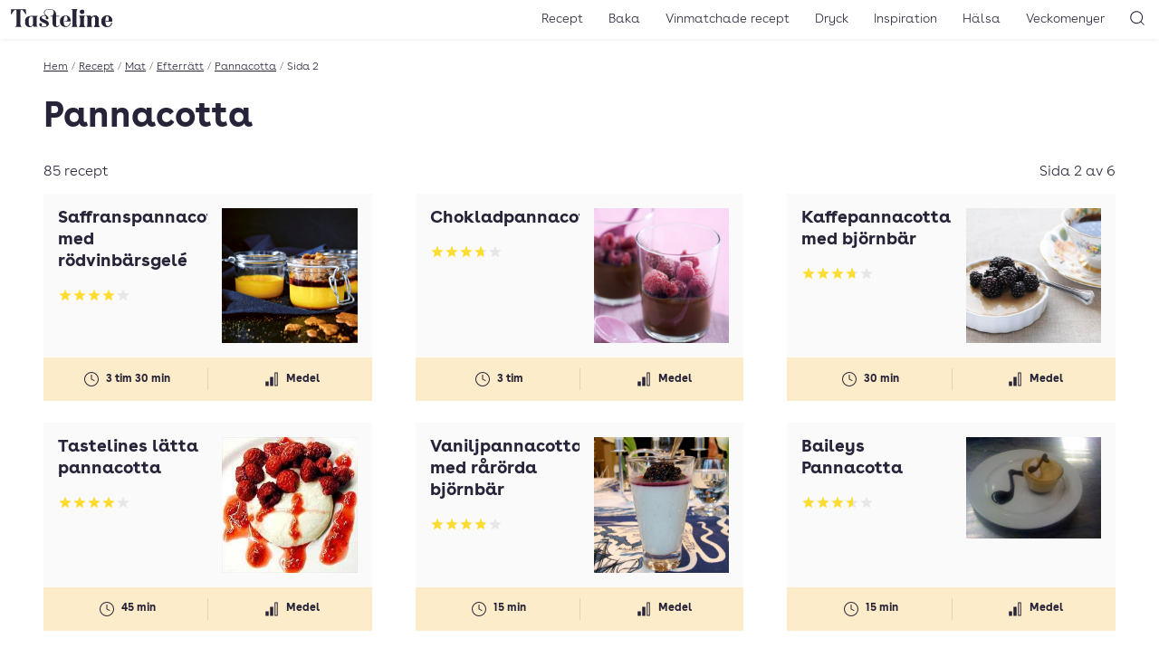

--- FILE ---
content_type: application/javascript
request_url: https://www.tasteline.com/content/themes/tasteline/dist/front.js?ver=1b4922d1ecb8f24073cc
body_size: 15798
content:
/*! For license information please see front.js.LICENSE.txt */
!function(){var t={3552:function(){!function(){"use strict";if("object"==typeof window)if("IntersectionObserver"in window&&"IntersectionObserverEntry"in window&&"intersectionRatio"in window.IntersectionObserverEntry.prototype)"isIntersecting"in window.IntersectionObserverEntry.prototype||Object.defineProperty(window.IntersectionObserverEntry.prototype,"isIntersecting",{get:function(){return this.intersectionRatio>0}});else{var t=function(){for(var t=window.document,e=o(t);e;)e=o(t=e.ownerDocument);return t}(),e=[],r=null,n=null;s.prototype.THROTTLE_TIMEOUT=100,s.prototype.POLL_INTERVAL=null,s.prototype.USE_MUTATION_OBSERVER=!0,s._setupCrossOriginUpdater=function(){return r||(r=function(t,r){n=t&&r?l(t,r):{top:0,bottom:0,left:0,right:0,width:0,height:0},e.forEach((function(t){t._checkForIntersections()}))}),r},s._resetCrossOriginUpdater=function(){r=null,n=null},s.prototype.observe=function(t){if(!this._observationTargets.some((function(e){return e.element==t}))){if(!t||1!=t.nodeType)throw new Error("target must be an Element");this._registerInstance(),this._observationTargets.push({element:t,entry:null}),this._monitorIntersections(t.ownerDocument),this._checkForIntersections()}},s.prototype.unobserve=function(t){this._observationTargets=this._observationTargets.filter((function(e){return e.element!=t})),this._unmonitorIntersections(t.ownerDocument),0==this._observationTargets.length&&this._unregisterInstance()},s.prototype.disconnect=function(){this._observationTargets=[],this._unmonitorAllIntersections(),this._unregisterInstance()},s.prototype.takeRecords=function(){var t=this._queuedEntries.slice();return this._queuedEntries=[],t},s.prototype._initThresholds=function(t){var e=t||[0];return Array.isArray(e)||(e=[e]),e.sort().filter((function(t,e,r){if("number"!=typeof t||isNaN(t)||t<0||t>1)throw new Error("threshold must be a number between 0 and 1 inclusively");return t!==r[e-1]}))},s.prototype._parseRootMargin=function(t){var e=(t||"0px").split(/\s+/).map((function(t){var e=/^(-?\d*\.?\d+)(px|%)$/.exec(t);if(!e)throw new Error("rootMargin must be specified in pixels or percent");return{value:parseFloat(e[1]),unit:e[2]}}));return e[1]=e[1]||e[0],e[2]=e[2]||e[0],e[3]=e[3]||e[1],e},s.prototype._monitorIntersections=function(e){var r=e.defaultView;if(r&&-1==this._monitoringDocuments.indexOf(e)){var n=this._checkForIntersections,i=null,s=null;this.POLL_INTERVAL?i=r.setInterval(n,this.POLL_INTERVAL):(c(r,"resize",n,!0),c(e,"scroll",n,!0),this.USE_MUTATION_OBSERVER&&"MutationObserver"in r&&(s=new r.MutationObserver(n)).observe(e,{attributes:!0,childList:!0,characterData:!0,subtree:!0})),this._monitoringDocuments.push(e),this._monitoringUnsubscribes.push((function(){var t=e.defaultView;t&&(i&&t.clearInterval(i),u(t,"resize",n,!0)),u(e,"scroll",n,!0),s&&s.disconnect()}));var a=this.root&&(this.root.ownerDocument||this.root)||t;if(e!=a){var f=o(e);f&&this._monitorIntersections(f.ownerDocument)}}},s.prototype._unmonitorIntersections=function(e){var r=this._monitoringDocuments.indexOf(e);if(-1!=r){var n=this.root&&(this.root.ownerDocument||this.root)||t,i=this._observationTargets.some((function(t){var r=t.element.ownerDocument;if(r==e)return!0;for(;r&&r!=n;){var i=o(r);if((r=i&&i.ownerDocument)==e)return!0}return!1}));if(!i){var s=this._monitoringUnsubscribes[r];if(this._monitoringDocuments.splice(r,1),this._monitoringUnsubscribes.splice(r,1),s(),e!=n){var c=o(e);c&&this._unmonitorIntersections(c.ownerDocument)}}}},s.prototype._unmonitorAllIntersections=function(){var t=this._monitoringUnsubscribes.slice(0);this._monitoringDocuments.length=0,this._monitoringUnsubscribes.length=0;for(var e=0;e<t.length;e++)t[e]()},s.prototype._checkForIntersections=function(){if(this.root||!r||n){var t=this._rootIsInDom(),e=t?this._getRootRect():{top:0,bottom:0,left:0,right:0,width:0,height:0};this._observationTargets.forEach((function(n){var o=n.element,s=a(o),c=this._rootContainsTarget(o),u=n.entry,f=t&&c&&this._computeTargetAndRootIntersection(o,s,e),l=null;this._rootContainsTarget(o)?r&&!this.root||(l=e):l={top:0,bottom:0,left:0,right:0,width:0,height:0};var d=n.entry=new i({time:window.performance&&performance.now&&performance.now(),target:o,boundingClientRect:s,rootBounds:l,intersectionRect:f});u?t&&c?this._hasCrossedThreshold(u,d)&&this._queuedEntries.push(d):u&&u.isIntersecting&&this._queuedEntries.push(d):this._queuedEntries.push(d)}),this),this._queuedEntries.length&&this._callback(this.takeRecords(),this)}},s.prototype._computeTargetAndRootIntersection=function(e,o,i){if("none"!=window.getComputedStyle(e).display){for(var s,c,u,f,d,h,v,m,g=o,y=p(e),b=!1;!b&&y;){var w=null,x=1==y.nodeType?window.getComputedStyle(y):{};if("none"==x.display)return null;if(y==this.root||9==y.nodeType)if(b=!0,y==this.root||y==t)r&&!this.root?!n||0==n.width&&0==n.height?(y=null,w=null,g=null):w=n:w=i;else{var E=p(y),S=E&&a(E),I=E&&this._computeTargetAndRootIntersection(E,S,i);S&&I?(y=E,w=l(S,I)):(y=null,g=null)}else{var O=y.ownerDocument;y!=O.body&&y!=O.documentElement&&"visible"!=x.overflow&&(w=a(y))}if(w&&(s=w,c=g,void 0,void 0,void 0,void 0,void 0,void 0,u=Math.max(s.top,c.top),f=Math.min(s.bottom,c.bottom),d=Math.max(s.left,c.left),m=f-u,g=(v=(h=Math.min(s.right,c.right))-d)>=0&&m>=0&&{top:u,bottom:f,left:d,right:h,width:v,height:m}||null),!g)break;y=y&&p(y)}return g}},s.prototype._getRootRect=function(){var e;if(this.root&&!h(this.root))e=a(this.root);else{var r=h(this.root)?this.root:t,n=r.documentElement,o=r.body;e={top:0,left:0,right:n.clientWidth||o.clientWidth,width:n.clientWidth||o.clientWidth,bottom:n.clientHeight||o.clientHeight,height:n.clientHeight||o.clientHeight}}return this._expandRectByRootMargin(e)},s.prototype._expandRectByRootMargin=function(t){var e=this._rootMarginValues.map((function(e,r){return"px"==e.unit?e.value:e.value*(r%2?t.width:t.height)/100})),r={top:t.top-e[0],right:t.right+e[1],bottom:t.bottom+e[2],left:t.left-e[3]};return r.width=r.right-r.left,r.height=r.bottom-r.top,r},s.prototype._hasCrossedThreshold=function(t,e){var r=t&&t.isIntersecting?t.intersectionRatio||0:-1,n=e.isIntersecting?e.intersectionRatio||0:-1;if(r!==n)for(var o=0;o<this.thresholds.length;o++){var i=this.thresholds[o];if(i==r||i==n||i<r!=i<n)return!0}},s.prototype._rootIsInDom=function(){return!this.root||d(t,this.root)},s.prototype._rootContainsTarget=function(e){var r=this.root&&(this.root.ownerDocument||this.root)||t;return d(r,e)&&(!this.root||r==e.ownerDocument)},s.prototype._registerInstance=function(){e.indexOf(this)<0&&e.push(this)},s.prototype._unregisterInstance=function(){var t=e.indexOf(this);-1!=t&&e.splice(t,1)},window.IntersectionObserver=s,window.IntersectionObserverEntry=i}function o(t){try{return t.defaultView&&t.defaultView.frameElement||null}catch(t){return null}}function i(t){this.time=t.time,this.target=t.target,this.rootBounds=f(t.rootBounds),this.boundingClientRect=f(t.boundingClientRect),this.intersectionRect=f(t.intersectionRect||{top:0,bottom:0,left:0,right:0,width:0,height:0}),this.isIntersecting=!!t.intersectionRect;var e=this.boundingClientRect,r=e.width*e.height,n=this.intersectionRect,o=n.width*n.height;this.intersectionRatio=r?Number((o/r).toFixed(4)):this.isIntersecting?1:0}function s(t,e){var r,n,o,i=e||{};if("function"!=typeof t)throw new Error("callback must be a function");if(i.root&&1!=i.root.nodeType&&9!=i.root.nodeType)throw new Error("root must be a Document or Element");this._checkForIntersections=(r=this._checkForIntersections.bind(this),n=this.THROTTLE_TIMEOUT,o=null,function(){o||(o=setTimeout((function(){r(),o=null}),n))}),this._callback=t,this._observationTargets=[],this._queuedEntries=[],this._rootMarginValues=this._parseRootMargin(i.rootMargin),this.thresholds=this._initThresholds(i.threshold),this.root=i.root||null,this.rootMargin=this._rootMarginValues.map((function(t){return t.value+t.unit})).join(" "),this._monitoringDocuments=[],this._monitoringUnsubscribes=[]}function c(t,e,r,n){"function"==typeof t.addEventListener?t.addEventListener(e,r,n||!1):"function"==typeof t.attachEvent&&t.attachEvent("on"+e,r)}function u(t,e,r,n){"function"==typeof t.removeEventListener?t.removeEventListener(e,r,n||!1):"function"==typeof t.detachEvent&&t.detachEvent("on"+e,r)}function a(t){var e;try{e=t.getBoundingClientRect()}catch(t){}return e?(e.width&&e.height||(e={top:e.top,right:e.right,bottom:e.bottom,left:e.left,width:e.right-e.left,height:e.bottom-e.top}),e):{top:0,bottom:0,left:0,right:0,width:0,height:0}}function f(t){return!t||"x"in t?t:{top:t.top,y:t.top,bottom:t.bottom,left:t.left,x:t.left,right:t.right,width:t.width,height:t.height}}function l(t,e){var r=e.top-t.top,n=e.left-t.left;return{top:r,left:n,height:e.height,width:e.width,bottom:r+e.height,right:n+e.width}}function d(t,e){for(var r=e;r;){if(r==t)return!0;r=p(r)}return!1}function p(e){var r=e.parentNode;return 9==e.nodeType&&e!=t?o(e):(r&&r.assignedSlot&&(r=r.assignedSlot.parentNode),r&&11==r.nodeType&&r.host?r.host:r)}function h(t){return t&&9===t.nodeType}}()},176:function(){const t=document.documentElement,e=()=>{const e=t.getBoundingClientRect();t.style.setProperty("--tln-100vw",`${e.width}px`),t.style.setProperty("--tln-100vh",`${t.clientHeight}px`)};window.ResizeObserver?new ResizeObserver(e).observe(t):window.addEventListener("resize",e),e()},8e3:function(){document.addEventListener("DOMContentLoaded",(()=>{if("wakeLock"in navigator){let t="unlocked",e=null;const r=document.querySelector("[data-wake-lock-toggle]");if(!r)return;r.classList.remove("u-hidden");const n=r.querySelector("input"),o=async()=>{try{e=await navigator.wakeLock.request("screen"),n.checked=!0,t="locked",e.addEventListener("release",(()=>{n.checked=!1}))}catch(e){console.error(`${e.name}, ${e.message}`),t="unsupported"}};n&&n.addEventListener("change",(()=>{n.checked?o():(e.release(),t="unlocked")})),document.addEventListener("visibilitychange",(async()=>{"locked"===t&&"visible"===document.visibilityState&&o()}))}}))},2365:function(t,e,r){"use strict";var n=r(9200),o=r(7938),i=TypeError;t.exports=function(t){if(n(t))return t;throw new i(o(t)+" is not a function")}},1741:function(t,e,r){"use strict";var n=r(6791).has;t.exports=function(t){return n(t),t}},602:function(t,e,r){"use strict";var n=r(2430),o=TypeError;t.exports=function(t,e){if(n(e,t))return t;throw new o("Incorrect invocation")}},4398:function(t,e,r){"use strict";var n=r(9131),o=String,i=TypeError;t.exports=function(t){if(n(t))return t;throw new i(o(t)+" is not an object")}},6134:function(t,e,r){"use strict";var n=r(4360),o=r(8479),i=r(7457),s=function(t){return function(e,r,s){var c=n(e),u=i(c);if(0===u)return!t&&-1;var a,f=o(s,u);if(t&&r!=r){for(;u>f;)if((a=c[f++])!=a)return!0}else for(;u>f;f++)if((t||f in c)&&c[f]===r)return t||f||0;return!t&&-1}};t.exports={includes:s(!0),indexOf:s(!1)}},8860:function(t,e,r){"use strict";var n=r(6857),o=r(9323),i=TypeError,s=Object.getOwnPropertyDescriptor,c=n&&!function(){if(void 0!==this)return!0;try{Object.defineProperty([],"length",{writable:!1}).length=1}catch(t){return t instanceof TypeError}}();t.exports=c?function(t,e){if(o(t)&&!s(t,"length").writable)throw new i("Cannot set read only .length");return t.length=e}:function(t,e){return t.length=e}},1512:function(t,e,r){"use strict";var n=r(4398),o=r(9400);t.exports=function(t,e,r,i){try{return i?e(n(r)[0],r[1]):e(r)}catch(e){o(t,"throw",e)}}},5589:function(t,e,r){"use strict";var n=r(7133),o=n({}.toString),i=n("".slice);t.exports=function(t){return i(o(t),8,-1)}},3650:function(t,e,r){"use strict";var n=r(917),o=r(9200),i=r(5589),s=r(4702)("toStringTag"),c=Object,u="Arguments"===i(function(){return arguments}());t.exports=n?i:function(t){var e,r,n;return void 0===t?"Undefined":null===t?"Null":"string"==typeof(r=function(t,e){try{return t[e]}catch(t){}}(e=c(t),s))?r:u?i(e):"Object"===(n=i(e))&&o(e.callee)?"Arguments":n}},4085:function(t,e,r){"use strict";var n=r(9158),o=r(4540),i=r(2428),s=r(4446);t.exports=function(t,e,r){for(var c=o(e),u=s.f,a=i.f,f=0;f<c.length;f++){var l=c[f];n(t,l)||r&&n(r,l)||u(t,l,a(e,l))}}},6308:function(t,e,r){"use strict";var n=r(942);t.exports=!n((function(){function t(){}return t.prototype.constructor=null,Object.getPrototypeOf(new t)!==t.prototype}))},7236:function(t){"use strict";t.exports=function(t,e){return{value:t,done:e}}},5044:function(t,e,r){"use strict";var n=r(6857),o=r(4446),i=r(2007);t.exports=n?function(t,e,r){return o.f(t,e,i(1,r))}:function(t,e,r){return t[e]=r,t}},2007:function(t){"use strict";t.exports=function(t,e){return{enumerable:!(1&t),configurable:!(2&t),writable:!(4&t),value:e}}},5909:function(t,e,r){"use strict";var n=r(6857),o=r(4446),i=r(2007);t.exports=function(t,e,r){n?o.f(t,e,i(0,r)):t[e]=r}},3129:function(t,e,r){"use strict";var n=r(4174),o=r(4446);t.exports=function(t,e,r){return r.get&&n(r.get,e,{getter:!0}),r.set&&n(r.set,e,{setter:!0}),o.f(t,e,r)}},8521:function(t,e,r){"use strict";var n=r(9200),o=r(4446),i=r(4174),s=r(8466);t.exports=function(t,e,r,c){c||(c={});var u=c.enumerable,a=void 0!==c.name?c.name:e;if(n(r)&&i(r,a,c),c.global)u?t[e]=r:s(e,r);else{try{c.unsafe?t[e]&&(u=!0):delete t[e]}catch(t){}u?t[e]=r:o.f(t,e,{value:r,enumerable:!1,configurable:!c.nonConfigurable,writable:!c.nonWritable})}return t}},3948:function(t,e,r){"use strict";var n=r(8521);t.exports=function(t,e,r){for(var o in e)n(t,o,e[o],r);return t}},8466:function(t,e,r){"use strict";var n=r(8793),o=Object.defineProperty;t.exports=function(t,e){try{o(n,t,{value:e,configurable:!0,writable:!0})}catch(r){n[t]=e}return e}},6857:function(t,e,r){"use strict";var n=r(942);t.exports=!n((function(){return 7!==Object.defineProperty({},1,{get:function(){return 7}})[1]}))},1466:function(t,e,r){"use strict";var n=r(8793),o=r(9131),i=n.document,s=o(i)&&o(i.createElement);t.exports=function(t){return s?i.createElement(t):{}}},4686:function(t){"use strict";var e=TypeError;t.exports=function(t){if(t>9007199254740991)throw e("Maximum allowed index exceeded");return t}},2030:function(t){"use strict";t.exports=["constructor","hasOwnProperty","isPrototypeOf","propertyIsEnumerable","toLocaleString","toString","valueOf"]},824:function(t,e,r){"use strict";var n=r(8793).navigator,o=n&&n.userAgent;t.exports=o?String(o):""},9140:function(t,e,r){"use strict";var n,o,i=r(8793),s=r(824),c=i.process,u=i.Deno,a=c&&c.versions||u&&u.version,f=a&&a.v8;f&&(o=(n=f.split("."))[0]>0&&n[0]<4?1:+(n[0]+n[1])),!o&&s&&(!(n=s.match(/Edge\/(\d+)/))||n[1]>=74)&&(n=s.match(/Chrome\/(\d+)/))&&(o=+n[1]),t.exports=o},3353:function(t,e,r){"use strict";var n=r(8793),o=r(2428).f,i=r(5044),s=r(8521),c=r(8466),u=r(4085),a=r(7453);t.exports=function(t,e){var r,f,l,d,p,h=t.target,v=t.global,m=t.stat;if(r=v?n:m?n[h]||c(h,{}):n[h]&&n[h].prototype)for(f in e){if(d=e[f],l=t.dontCallGetSet?(p=o(r,f))&&p.value:r[f],!a(v?f:h+(m?".":"#")+f,t.forced)&&void 0!==l){if(typeof d==typeof l)continue;u(d,l)}(t.sham||l&&l.sham)&&i(d,"sham",!0),s(r,f,d,t)}}},942:function(t){"use strict";t.exports=function(t){try{return!!t()}catch(t){return!0}}},5457:function(t,e,r){"use strict";var n=r(527),o=r(2365),i=r(7315),s=n(n.bind);t.exports=function(t,e){return o(t),void 0===e?t:i?s(t,e):function(){return t.apply(e,arguments)}}},7315:function(t,e,r){"use strict";var n=r(942);t.exports=!n((function(){var t=function(){}.bind();return"function"!=typeof t||t.hasOwnProperty("prototype")}))},492:function(t,e,r){"use strict";var n=r(7315),o=Function.prototype.call;t.exports=n?o.bind(o):function(){return o.apply(o,arguments)}},7403:function(t,e,r){"use strict";var n=r(6857),o=r(9158),i=Function.prototype,s=n&&Object.getOwnPropertyDescriptor,c=o(i,"name"),u=c&&"something"===function(){}.name,a=c&&(!n||n&&s(i,"name").configurable);t.exports={EXISTS:c,PROPER:u,CONFIGURABLE:a}},9229:function(t,e,r){"use strict";var n=r(7133),o=r(2365);t.exports=function(t,e,r){try{return n(o(Object.getOwnPropertyDescriptor(t,e)[r]))}catch(t){}}},527:function(t,e,r){"use strict";var n=r(5589),o=r(7133);t.exports=function(t){if("Function"===n(t))return o(t)}},7133:function(t,e,r){"use strict";var n=r(7315),o=Function.prototype,i=o.call,s=n&&o.bind.bind(i,i);t.exports=n?s:function(t){return function(){return i.apply(t,arguments)}}},848:function(t,e,r){"use strict";var n=r(8793),o=r(9200);t.exports=function(t,e){return arguments.length<2?(r=n[t],o(r)?r:void 0):n[t]&&n[t][e];var r}},5134:function(t){"use strict";t.exports=function(t){return{iterator:t,next:t.next,done:!1}}},590:function(t,e,r){"use strict";var n=r(3650),o=r(9325),i=r(2178),s=r(488),c=r(4702)("iterator");t.exports=function(t){if(!i(t))return o(t,c)||o(t,"@@iterator")||s[n(t)]}},1778:function(t,e,r){"use strict";var n=r(492),o=r(2365),i=r(4398),s=r(7938),c=r(590),u=TypeError;t.exports=function(t,e){var r=arguments.length<2?c(t):e;if(o(r))return i(n(r,t));throw new u(s(t)+" is not iterable")}},9325:function(t,e,r){"use strict";var n=r(2365),o=r(2178);t.exports=function(t,e){var r=t[e];return o(r)?void 0:n(r)}},9370:function(t,e,r){"use strict";var n=r(2365),o=r(4398),i=r(492),s=r(4932),c=r(5134),u="Invalid size",a=RangeError,f=TypeError,l=Math.max,d=function(t,e){this.set=t,this.size=l(e,0),this.has=n(t.has),this.keys=n(t.keys)};d.prototype={getIterator:function(){return c(o(i(this.keys,this.set)))},includes:function(t){return i(this.has,this.set,t)}},t.exports=function(t){o(t);var e=+t.size;if(e!=e)throw new f(u);var r=s(e);if(r<0)throw new a(u);return new d(t,r)}},8793:function(t,e,r){"use strict";var n=function(t){return t&&t.Math===Math&&t};t.exports=n("object"==typeof globalThis&&globalThis)||n("object"==typeof window&&window)||n("object"==typeof self&&self)||n("object"==typeof r.g&&r.g)||n("object"==typeof this&&this)||function(){return this}()||Function("return this")()},9158:function(t,e,r){"use strict";var n=r(7133),o=r(9272),i=n({}.hasOwnProperty);t.exports=Object.hasOwn||function(t,e){return i(o(t),e)}},640:function(t){"use strict";t.exports={}},4510:function(t,e,r){"use strict";var n=r(848);t.exports=n("document","documentElement")},5842:function(t,e,r){"use strict";var n=r(6857),o=r(942),i=r(1466);t.exports=!n&&!o((function(){return 7!==Object.defineProperty(i("div"),"a",{get:function(){return 7}}).a}))},8060:function(t,e,r){"use strict";var n=r(7133),o=r(942),i=r(5589),s=Object,c=n("".split);t.exports=o((function(){return!s("z").propertyIsEnumerable(0)}))?function(t){return"String"===i(t)?c(t,""):s(t)}:s},7217:function(t,e,r){"use strict";var n=r(7133),o=r(9200),i=r(5210),s=n(Function.toString);o(i.inspectSource)||(i.inspectSource=function(t){return s(t)}),t.exports=i.inspectSource},1514:function(t,e,r){"use strict";var n,o,i,s=r(3125),c=r(8793),u=r(9131),a=r(5044),f=r(9158),l=r(5210),d=r(2316),p=r(640),h="Object already initialized",v=c.TypeError,m=c.WeakMap;if(s||l.state){var g=l.state||(l.state=new m);g.get=g.get,g.has=g.has,g.set=g.set,n=function(t,e){if(g.has(t))throw new v(h);return e.facade=t,g.set(t,e),e},o=function(t){return g.get(t)||{}},i=function(t){return g.has(t)}}else{var y=d("state");p[y]=!0,n=function(t,e){if(f(t,y))throw new v(h);return e.facade=t,a(t,y,e),e},o=function(t){return f(t,y)?t[y]:{}},i=function(t){return f(t,y)}}t.exports={set:n,get:o,has:i,enforce:function(t){return i(t)?o(t):n(t,{})},getterFor:function(t){return function(e){var r;if(!u(e)||(r=o(e)).type!==t)throw new v("Incompatible receiver, "+t+" required");return r}}}},6:function(t,e,r){"use strict";var n=r(4702),o=r(488),i=n("iterator"),s=Array.prototype;t.exports=function(t){return void 0!==t&&(o.Array===t||s[i]===t)}},9323:function(t,e,r){"use strict";var n=r(5589);t.exports=Array.isArray||function(t){return"Array"===n(t)}},9200:function(t){"use strict";var e="object"==typeof document&&document.all;t.exports=void 0===e&&void 0!==e?function(t){return"function"==typeof t||t===e}:function(t){return"function"==typeof t}},7453:function(t,e,r){"use strict";var n=r(942),o=r(9200),i=/#|\.prototype\./,s=function(t,e){var r=u[c(t)];return r===f||r!==a&&(o(e)?n(e):!!e)},c=s.normalize=function(t){return String(t).replace(i,".").toLowerCase()},u=s.data={},a=s.NATIVE="N",f=s.POLYFILL="P";t.exports=s},2178:function(t){"use strict";t.exports=function(t){return null==t}},9131:function(t,e,r){"use strict";var n=r(9200);t.exports=function(t){return"object"==typeof t?null!==t:n(t)}},1818:function(t){"use strict";t.exports=!1},460:function(t,e,r){"use strict";var n=r(848),o=r(9200),i=r(2430),s=r(6253),c=Object;t.exports=s?function(t){return"symbol"==typeof t}:function(t){var e=n("Symbol");return o(e)&&i(e.prototype,c(t))}},3708:function(t,e,r){"use strict";var n=r(492);t.exports=function(t,e,r){for(var o,i,s=r?t:t.iterator,c=t.next;!(o=n(c,s)).done;)if(void 0!==(i=e(o.value)))return i}},3973:function(t,e,r){"use strict";var n=r(5457),o=r(492),i=r(4398),s=r(7938),c=r(6),u=r(7457),a=r(2430),f=r(1778),l=r(590),d=r(9400),p=TypeError,h=function(t,e){this.stopped=t,this.result=e},v=h.prototype;t.exports=function(t,e,r){var m,g,y,b,w,x,E,S=r&&r.that,I=!(!r||!r.AS_ENTRIES),O=!(!r||!r.IS_RECORD),L=!(!r||!r.IS_ITERATOR),T=!(!r||!r.INTERRUPTED),_=n(e,S),k=function(t){return m&&d(m,"normal",t),new h(!0,t)},A=function(t){return I?(i(t),T?_(t[0],t[1],k):_(t[0],t[1])):T?_(t,k):_(t)};if(O)m=t.iterator;else if(L)m=t;else{if(!(g=l(t)))throw new p(s(t)+" is not iterable");if(c(g)){for(y=0,b=u(t);b>y;y++)if((w=A(t[y]))&&a(v,w))return w;return new h(!1)}m=f(t,g)}for(x=O?t.next:m.next;!(E=o(x,m)).done;){try{w=A(E.value)}catch(t){d(m,"throw",t)}if("object"==typeof w&&w&&a(v,w))return w}return new h(!1)}},9400:function(t,e,r){"use strict";var n=r(492),o=r(4398),i=r(9325);t.exports=function(t,e,r){var s,c;o(t);try{if(!(s=i(t,"return"))){if("throw"===e)throw r;return r}s=n(s,t)}catch(t){c=!0,s=t}if("throw"===e)throw r;if(c)throw s;return o(s),r}},7399:function(t,e,r){"use strict";var n=r(492),o=r(2909),i=r(5044),s=r(3948),c=r(4702),u=r(1514),a=r(9325),f=r(1982).IteratorPrototype,l=r(7236),d=r(9400),p=c("toStringTag"),h="IteratorHelper",v="WrapForValidIterator",m=u.set,g=function(t){var e=u.getterFor(t?v:h);return s(o(f),{next:function(){var r=e(this);if(t)return r.nextHandler();if(r.done)return l(void 0,!0);try{var n=r.nextHandler();return r.returnHandlerResult?n:l(n,r.done)}catch(t){throw r.done=!0,t}},return:function(){var r=e(this),o=r.iterator;if(r.done=!0,t){var i=a(o,"return");return i?n(i,o):l(void 0,!0)}if(r.inner)try{d(r.inner.iterator,"normal")}catch(t){return d(o,"throw",t)}return o&&d(o,"normal"),l(void 0,!0)}})},y=g(!0),b=g(!1);i(b,p,"Iterator Helper"),t.exports=function(t,e,r){var n=function(n,o){o?(o.iterator=n.iterator,o.next=n.next):o=n,o.type=e?v:h,o.returnHandlerResult=!!r,o.nextHandler=t,o.counter=0,o.done=!1,m(this,o)};return n.prototype=e?y:b,n}},1982:function(t,e,r){"use strict";var n,o,i,s=r(942),c=r(9200),u=r(9131),a=r(2909),f=r(5270),l=r(8521),d=r(4702),p=r(1818),h=d("iterator"),v=!1;[].keys&&("next"in(i=[].keys())?(o=f(f(i)))!==Object.prototype&&(n=o):v=!0),!u(n)||s((function(){var t={};return n[h].call(t)!==t}))?n={}:p&&(n=a(n)),c(n[h])||l(n,h,(function(){return this})),t.exports={IteratorPrototype:n,BUGGY_SAFARI_ITERATORS:v}},488:function(t){"use strict";t.exports={}},7457:function(t,e,r){"use strict";var n=r(2695);t.exports=function(t){return n(t.length)}},4174:function(t,e,r){"use strict";var n=r(7133),o=r(942),i=r(9200),s=r(9158),c=r(6857),u=r(7403).CONFIGURABLE,a=r(7217),f=r(1514),l=f.enforce,d=f.get,p=String,h=Object.defineProperty,v=n("".slice),m=n("".replace),g=n([].join),y=c&&!o((function(){return 8!==h((function(){}),"length",{value:8}).length})),b=String(String).split("String"),w=t.exports=function(t,e,r){"Symbol("===v(p(e),0,7)&&(e="["+m(p(e),/^Symbol\(([^)]*)\).*$/,"$1")+"]"),r&&r.getter&&(e="get "+e),r&&r.setter&&(e="set "+e),(!s(t,"name")||u&&t.name!==e)&&(c?h(t,"name",{value:e,configurable:!0}):t.name=e),y&&r&&s(r,"arity")&&t.length!==r.arity&&h(t,"length",{value:r.arity});try{r&&s(r,"constructor")&&r.constructor?c&&h(t,"prototype",{writable:!1}):t.prototype&&(t.prototype=void 0)}catch(t){}var n=l(t);return s(n,"source")||(n.source=g(b,"string"==typeof e?e:"")),t};Function.prototype.toString=w((function(){return i(this)&&d(this).source||a(this)}),"toString")},8226:function(t){"use strict";var e=Math.ceil,r=Math.floor;t.exports=Math.trunc||function(t){var n=+t;return(n>0?r:e)(n)}},2909:function(t,e,r){"use strict";var n,o=r(4398),i=r(2066),s=r(2030),c=r(640),u=r(4510),a=r(1466),f=r(2316),l="prototype",d="script",p=f("IE_PROTO"),h=function(){},v=function(t){return"<"+d+">"+t+"</"+d+">"},m=function(t){t.write(v("")),t.close();var e=t.parentWindow.Object;return t=null,e},g=function(){try{n=new ActiveXObject("htmlfile")}catch(t){}var t,e,r;g="undefined"!=typeof document?document.domain&&n?m(n):(e=a("iframe"),r="java"+d+":",e.style.display="none",u.appendChild(e),e.src=String(r),(t=e.contentWindow.document).open(),t.write(v("document.F=Object")),t.close(),t.F):m(n);for(var o=s.length;o--;)delete g[l][s[o]];return g()};c[p]=!0,t.exports=Object.create||function(t,e){var r;return null!==t?(h[l]=o(t),r=new h,h[l]=null,r[p]=t):r=g(),void 0===e?r:i.f(r,e)}},2066:function(t,e,r){"use strict";var n=r(6857),o=r(335),i=r(4446),s=r(4398),c=r(4360),u=r(3733);e.f=n&&!o?Object.defineProperties:function(t,e){s(t);for(var r,n=c(e),o=u(e),a=o.length,f=0;a>f;)i.f(t,r=o[f++],n[r]);return t}},4446:function(t,e,r){"use strict";var n=r(6857),o=r(5842),i=r(335),s=r(4398),c=r(2548),u=TypeError,a=Object.defineProperty,f=Object.getOwnPropertyDescriptor,l="enumerable",d="configurable",p="writable";e.f=n?i?function(t,e,r){if(s(t),e=c(e),s(r),"function"==typeof t&&"prototype"===e&&"value"in r&&p in r&&!r[p]){var n=f(t,e);n&&n[p]&&(t[e]=r.value,r={configurable:d in r?r[d]:n[d],enumerable:l in r?r[l]:n[l],writable:!1})}return a(t,e,r)}:a:function(t,e,r){if(s(t),e=c(e),s(r),o)try{return a(t,e,r)}catch(t){}if("get"in r||"set"in r)throw new u("Accessors not supported");return"value"in r&&(t[e]=r.value),t}},2428:function(t,e,r){"use strict";var n=r(6857),o=r(492),i=r(6732),s=r(2007),c=r(4360),u=r(2548),a=r(9158),f=r(5842),l=Object.getOwnPropertyDescriptor;e.f=n?l:function(t,e){if(t=c(t),e=u(e),f)try{return l(t,e)}catch(t){}if(a(t,e))return s(!o(i.f,t,e),t[e])}},5809:function(t,e,r){"use strict";var n=r(8959),o=r(2030).concat("length","prototype");e.f=Object.getOwnPropertyNames||function(t){return n(t,o)}},1264:function(t,e){"use strict";e.f=Object.getOwnPropertySymbols},5270:function(t,e,r){"use strict";var n=r(9158),o=r(9200),i=r(9272),s=r(2316),c=r(6308),u=s("IE_PROTO"),a=Object,f=a.prototype;t.exports=c?a.getPrototypeOf:function(t){var e=i(t);if(n(e,u))return e[u];var r=e.constructor;return o(r)&&e instanceof r?r.prototype:e instanceof a?f:null}},2430:function(t,e,r){"use strict";var n=r(7133);t.exports=n({}.isPrototypeOf)},8959:function(t,e,r){"use strict";var n=r(7133),o=r(9158),i=r(4360),s=r(6134).indexOf,c=r(640),u=n([].push);t.exports=function(t,e){var r,n=i(t),a=0,f=[];for(r in n)!o(c,r)&&o(n,r)&&u(f,r);for(;e.length>a;)o(n,r=e[a++])&&(~s(f,r)||u(f,r));return f}},3733:function(t,e,r){"use strict";var n=r(8959),o=r(2030);t.exports=Object.keys||function(t){return n(t,o)}},6732:function(t,e){"use strict";var r={}.propertyIsEnumerable,n=Object.getOwnPropertyDescriptor,o=n&&!r.call({1:2},1);e.f=o?function(t){var e=n(this,t);return!!e&&e.enumerable}:r},1427:function(t,e,r){"use strict";var n=r(492),o=r(9200),i=r(9131),s=TypeError;t.exports=function(t,e){var r,c;if("string"===e&&o(r=t.toString)&&!i(c=n(r,t)))return c;if(o(r=t.valueOf)&&!i(c=n(r,t)))return c;if("string"!==e&&o(r=t.toString)&&!i(c=n(r,t)))return c;throw new s("Can't convert object to primitive value")}},4540:function(t,e,r){"use strict";var n=r(848),o=r(7133),i=r(5809),s=r(1264),c=r(4398),u=o([].concat);t.exports=n("Reflect","ownKeys")||function(t){var e=i.f(c(t)),r=s.f;return r?u(e,r(t)):e}},3977:function(t,e,r){"use strict";var n=r(2178),o=TypeError;t.exports=function(t){if(n(t))throw new o("Can't call method on "+t);return t}},4075:function(t,e,r){"use strict";var n=r(6791),o=r(860),i=n.Set,s=n.add;t.exports=function(t){var e=new i;return o(t,(function(t){s(e,t)})),e}},6951:function(t,e,r){"use strict";var n=r(1741),o=r(6791),i=r(4075),s=r(3881),c=r(9370),u=r(860),a=r(3708),f=o.has,l=o.remove;t.exports=function(t){var e=n(this),r=c(t),o=i(e);return s(e)<=r.size?u(e,(function(t){r.includes(t)&&l(o,t)})):a(r.getIterator(),(function(t){f(e,t)&&l(o,t)})),o}},6791:function(t,e,r){"use strict";var n=r(7133),o=Set.prototype;t.exports={Set:Set,add:n(o.add),has:n(o.has),remove:n(o.delete),proto:o}},1597:function(t,e,r){"use strict";var n=r(1741),o=r(6791),i=r(3881),s=r(9370),c=r(860),u=r(3708),a=o.Set,f=o.add,l=o.has;t.exports=function(t){var e=n(this),r=s(t),o=new a;return i(e)>r.size?u(r.getIterator(),(function(t){l(e,t)&&f(o,t)})):c(e,(function(t){r.includes(t)&&f(o,t)})),o}},2305:function(t,e,r){"use strict";var n=r(1741),o=r(6791).has,i=r(3881),s=r(9370),c=r(860),u=r(3708),a=r(9400);t.exports=function(t){var e=n(this),r=s(t);if(i(e)<=r.size)return!1!==c(e,(function(t){if(r.includes(t))return!1}),!0);var f=r.getIterator();return!1!==u(f,(function(t){if(o(e,t))return a(f,"normal",!1)}))}},9853:function(t,e,r){"use strict";var n=r(1741),o=r(3881),i=r(860),s=r(9370);t.exports=function(t){var e=n(this),r=s(t);return!(o(e)>r.size)&&!1!==i(e,(function(t){if(!r.includes(t))return!1}),!0)}},1060:function(t,e,r){"use strict";var n=r(1741),o=r(6791).has,i=r(3881),s=r(9370),c=r(3708),u=r(9400);t.exports=function(t){var e=n(this),r=s(t);if(i(e)<r.size)return!1;var a=r.getIterator();return!1!==c(a,(function(t){if(!o(e,t))return u(a,"normal",!1)}))}},860:function(t,e,r){"use strict";var n=r(7133),o=r(3708),i=r(6791),s=i.Set,c=i.proto,u=n(c.forEach),a=n(c.keys),f=a(new s).next;t.exports=function(t,e,r){return r?o({iterator:a(t),next:f},e):u(t,e)}},4563:function(t,e,r){"use strict";var n=r(848),o=function(t){return{size:t,has:function(){return!1},keys:function(){return{next:function(){return{done:!0}}}}}},i=function(t){return{size:t,has:function(){return!0},keys:function(){throw new Error("e")}}};t.exports=function(t,e){var r=n("Set");try{(new r)[t](o(0));try{return(new r)[t](o(-1)),!1}catch(n){if(!e)return!0;try{return(new r)[t](i(-1/0)),!1}catch(n){var s=new r;return s.add(1),s.add(2),e(s[t](i(1/0)))}}}catch(t){return!1}}},3881:function(t,e,r){"use strict";var n=r(9229),o=r(6791);t.exports=n(o.proto,"size","get")||function(t){return t.size}},5797:function(t,e,r){"use strict";var n=r(1741),o=r(6791),i=r(4075),s=r(9370),c=r(3708),u=o.add,a=o.has,f=o.remove;t.exports=function(t){var e=n(this),r=s(t).getIterator(),o=i(e);return c(r,(function(t){a(e,t)?f(o,t):u(o,t)})),o}},2473:function(t,e,r){"use strict";var n=r(1741),o=r(6791).add,i=r(4075),s=r(9370),c=r(3708);t.exports=function(t){var e=n(this),r=s(t).getIterator(),u=i(e);return c(r,(function(t){o(u,t)})),u}},2316:function(t,e,r){"use strict";var n=r(6014),o=r(685),i=n("keys");t.exports=function(t){return i[t]||(i[t]=o(t))}},5210:function(t,e,r){"use strict";var n=r(1818),o=r(8793),i=r(8466),s="__core-js_shared__",c=t.exports=o[s]||i(s,{});(c.versions||(c.versions=[])).push({version:"3.40.0",mode:n?"pure":"global",copyright:"© 2014-2025 Denis Pushkarev (zloirock.ru)",license:"https://github.com/zloirock/core-js/blob/v3.40.0/LICENSE",source:"https://github.com/zloirock/core-js"})},6014:function(t,e,r){"use strict";var n=r(5210);t.exports=function(t,e){return n[t]||(n[t]=e||{})}},260:function(t,e,r){"use strict";var n=r(9140),o=r(942),i=r(8793).String;t.exports=!!Object.getOwnPropertySymbols&&!o((function(){var t=Symbol("symbol detection");return!i(t)||!(Object(t)instanceof Symbol)||!Symbol.sham&&n&&n<41}))},8479:function(t,e,r){"use strict";var n=r(4932),o=Math.max,i=Math.min;t.exports=function(t,e){var r=n(t);return r<0?o(r+e,0):i(r,e)}},4360:function(t,e,r){"use strict";var n=r(8060),o=r(3977);t.exports=function(t){return n(o(t))}},4932:function(t,e,r){"use strict";var n=r(8226);t.exports=function(t){var e=+t;return e!=e||0===e?0:n(e)}},2695:function(t,e,r){"use strict";var n=r(4932),o=Math.min;t.exports=function(t){var e=n(t);return e>0?o(e,9007199254740991):0}},9272:function(t,e,r){"use strict";var n=r(3977),o=Object;t.exports=function(t){return o(n(t))}},9422:function(t,e,r){"use strict";var n=r(492),o=r(9131),i=r(460),s=r(9325),c=r(1427),u=r(4702),a=TypeError,f=u("toPrimitive");t.exports=function(t,e){if(!o(t)||i(t))return t;var r,u=s(t,f);if(u){if(void 0===e&&(e="default"),r=n(u,t,e),!o(r)||i(r))return r;throw new a("Can't convert object to primitive value")}return void 0===e&&(e="number"),c(t,e)}},2548:function(t,e,r){"use strict";var n=r(9422),o=r(460);t.exports=function(t){var e=n(t,"string");return o(e)?e:e+""}},917:function(t,e,r){"use strict";var n={};n[r(4702)("toStringTag")]="z",t.exports="[object z]"===String(n)},7938:function(t){"use strict";var e=String;t.exports=function(t){try{return e(t)}catch(t){return"Object"}}},685:function(t,e,r){"use strict";var n=r(7133),o=0,i=Math.random(),s=n(1..toString);t.exports=function(t){return"Symbol("+(void 0===t?"":t)+")_"+s(++o+i,36)}},6253:function(t,e,r){"use strict";var n=r(260);t.exports=n&&!Symbol.sham&&"symbol"==typeof Symbol.iterator},335:function(t,e,r){"use strict";var n=r(6857),o=r(942);t.exports=n&&o((function(){return 42!==Object.defineProperty((function(){}),"prototype",{value:42,writable:!1}).prototype}))},3125:function(t,e,r){"use strict";var n=r(8793),o=r(9200),i=n.WeakMap;t.exports=o(i)&&/native code/.test(String(i))},4702:function(t,e,r){"use strict";var n=r(8793),o=r(6014),i=r(9158),s=r(685),c=r(260),u=r(6253),a=n.Symbol,f=o("wks"),l=u?a.for||a:a&&a.withoutSetter||s;t.exports=function(t){return i(f,t)||(f[t]=c&&i(a,t)?a[t]:l("Symbol."+t)),f[t]}},6323:function(t,e,r){"use strict";var n=r(3353),o=r(9272),i=r(7457),s=r(8860),c=r(4686);n({target:"Array",proto:!0,arity:1,forced:r(942)((function(){return 4294967297!==[].push.call({length:4294967296},1)}))||!function(){try{Object.defineProperty([],"length",{writable:!1}).push()}catch(t){return t instanceof TypeError}}()},{push:function(t){var e=o(this),r=i(e),n=arguments.length;c(r+n);for(var u=0;u<n;u++)e[r]=arguments[u],r++;return s(e,r),r}})},2306:function(t,e,r){"use strict";var n=r(3353),o=r(8793),i=r(602),s=r(4398),c=r(9200),u=r(5270),a=r(3129),f=r(5909),l=r(942),d=r(9158),p=r(4702),h=r(1982).IteratorPrototype,v=r(6857),m=r(1818),g="constructor",y="Iterator",b=p("toStringTag"),w=TypeError,x=o[y],E=m||!c(x)||x.prototype!==h||!l((function(){x({})})),S=function(){if(i(this,h),u(this)===h)throw new w("Abstract class Iterator not directly constructable")},I=function(t,e){v?a(h,t,{configurable:!0,get:function(){return e},set:function(e){if(s(this),this===h)throw new w("You can't redefine this property");d(this,t)?this[t]=e:f(this,t,e)}}):h[t]=e};d(h,b)||I(b,y),!E&&d(h,g)&&h[g]!==Object||I(g,S),S.prototype=h,n({global:!0,constructor:!0,forced:E},{Iterator:S})},7374:function(t,e,r){"use strict";var n=r(3353),o=r(492),i=r(2365),s=r(4398),c=r(5134),u=r(7399),a=r(1512),f=r(1818),l=u((function(){for(var t,e,r=this.iterator,n=this.predicate,i=this.next;;){if(t=s(o(i,r)),this.done=!!t.done)return;if(e=t.value,a(r,n,[e,this.counter++],!0))return e}}));n({target:"Iterator",proto:!0,real:!0,forced:f},{filter:function(t){return s(this),i(t),new l(c(this),{predicate:t})}})},2099:function(t,e,r){"use strict";var n=r(3353),o=r(3973),i=r(2365),s=r(4398),c=r(5134);n({target:"Iterator",proto:!0,real:!0},{forEach:function(t){s(this),i(t);var e=c(this),r=0;o(e,(function(e){t(e,r++)}),{IS_RECORD:!0})}})},6341:function(t,e,r){"use strict";var n=r(3353),o=r(6951);n({target:"Set",proto:!0,real:!0,forced:!r(4563)("difference",(function(t){return 0===t.size}))},{difference:o})},9539:function(t,e,r){"use strict";var n=r(3353),o=r(942),i=r(1597);n({target:"Set",proto:!0,real:!0,forced:!r(4563)("intersection",(function(t){return 2===t.size&&t.has(1)&&t.has(2)}))||o((function(){return"3,2"!==String(Array.from(new Set([1,2,3]).intersection(new Set([3,2]))))}))},{intersection:i})},3478:function(t,e,r){"use strict";var n=r(3353),o=r(2305);n({target:"Set",proto:!0,real:!0,forced:!r(4563)("isDisjointFrom",(function(t){return!t}))},{isDisjointFrom:o})},1251:function(t,e,r){"use strict";var n=r(3353),o=r(9853);n({target:"Set",proto:!0,real:!0,forced:!r(4563)("isSubsetOf",(function(t){return t}))},{isSubsetOf:o})},388:function(t,e,r){"use strict";var n=r(3353),o=r(1060);n({target:"Set",proto:!0,real:!0,forced:!r(4563)("isSupersetOf",(function(t){return!t}))},{isSupersetOf:o})},891:function(t,e,r){"use strict";var n=r(3353),o=r(5797);n({target:"Set",proto:!0,real:!0,forced:!r(4563)("symmetricDifference")},{symmetricDifference:o})},9271:function(t,e,r){"use strict";var n=r(3353),o=r(2473);n({target:"Set",proto:!0,real:!0,forced:!r(4563)("union")},{union:o})},9849:function(t,e,r){"use strict";r(2306)},1167:function(t,e,r){"use strict";r(7374)},6658:function(t,e,r){"use strict";r(2099)}},e={};function r(n){var o=e[n];if(void 0!==o)return o.exports;var i=e[n]={exports:{}};return t[n].call(i.exports,i,i.exports,r),i.exports}r.g=function(){if("object"==typeof globalThis)return globalThis;try{return this||new Function("return this")()}catch(t){if("object"==typeof window)return window}}(),function(){"use strict";r(9849),r(6658),r(3552),document.addEventListener("DOMContentLoaded",(()=>{const t=Array.from(document.querySelectorAll(".Carousel"));t.length&&t.forEach((t=>{const e=t.querySelectorAll(".Carousel-item"),r=t.querySelector(".Carousel-controls");if(r&&(r.addEventListener("click",(e=>{if("A"===e.target.tagName){const r=e.target.getAttribute("href");e.preventDefault(),t.querySelector(r).scrollIntoView({block:"nearest",inline:"nearest"})}})),"IntersectionObserver"in window)){const n=new IntersectionObserver((t=>{t.forEach((t=>{t.isIntersecting?r.querySelector(`a[href="#${t.target.id}"]`).classList.add("is-active"):r.querySelector(`a[href="#${t.target.id}"]`).classList.remove("is-active")}))}),{root:t,rootMargin:"-50%"});Array.from(e).forEach((t=>{n.observe(t)}))}}))})),r(6323),r(6341),r(9539),r(3478),r(1251),r(388),r(891),r(9271),window.dataLayer=window.dataLayer||[];const t=new Set;if("IntersectionObserver"in window){const e=new IntersectionObserver((e=>{e.forEach((({target:e,isIntersecting:r})=>{if(!t.has(e)&&r){const{data:r}=JSON.parse(e.dataset.gtm);t.add(e),window.dataLayer.push(r)}}))})),r=(t,r,n)=>!!t&&("scroll"===t&&e.observe(n),"view"===t&&window.dataLayer.push(r),"checked"===t&&n.addEventListener("change",(({target:t})=>{t.checked&&window.dataLayer.push(r)})),"click"===t&&n.addEventListener("click",(()=>{window.dataLayer.push(r)})),!0);document.addEventListener("DOMContentLoaded",(()=>{Array.from(document.querySelectorAll("[data-gtm]")).forEach((t=>{const{trigger:e="view",data:n={}}=JSON.parse(t.dataset.gtm);r(e,n,t)}))}))}window.disqus_config=function(){this.page.url=window.location,this.page.identifier=window.location},document.addEventListener("DOMContentLoaded",(()=>{let t=!1;const e=({currentTarget:e})=>{if(e.remove(),t)return;t=!0;const r=document,n=r.createElement("script");n.src="https://tasteline.disqus.com/embed.js",n.setAttribute("data-timestamp",+new Date),(r.head||r.body).appendChild(n)};[...document.querySelectorAll(".disqus-show")].forEach((t=>{t.addEventListener("click",e)}))}));const e=Boolean(Number(getComputedStyle(document.documentElement).getPropertyValue("--tln-isMobile")));document.addEventListener("DOMContentLoaded",(()=>{(Array.from(document.querySelectorAll(".ExpandableLinkList"))||[]).forEach((t=>{let r=!1;const n=t.querySelector(".ExpandableLinkList-heading"),o=t.querySelector(".ExpandableLinkList-list"),i=t.querySelector(".ExpandableLinkList-allLink"),s=i.dataset.taxonomyName,c=Array.from(o.querySelectorAll(".ExpandableLinkList-item"));o.classList.remove("md:u-overflow-auto"),o.classList.add("md:u-overflow-hidden"),e?(i.textContent=`Visa ${s}`,n.textContent="",n.append(i),n.addEventListener("click",(t=>{r||(t.preventDefault(),o.classList.remove("u-sr-only"),i.textContent=`Alla ${s}`,r=!0)}))):c.length>20&&(i.textContent=`Fler ${s}`,t.append(i),i.addEventListener("click",(t=>{r||(t.preventDefault(),t.preventDefault(),o.classList.remove("md:u-max-h-[50vh]"),i.textContent=`Alla ${s}`,r=!0)})))}))}));const n=t=>{const e=t.currentTarget,r=e.getAttribute("aria-controls"),n=document.getElementById(r);if(n){const t="true"===n.getAttribute("aria-expanded");n.setAttribute("aria-expanded",!t),e.setAttribute("aria-pressed",!t);const r=n.querySelector("input");t||setTimeout((()=>{r.focus()}),0)}};window.addEventListener("DOMContentLoaded",(()=>{const t=document.querySelectorAll("[aria-controls=header-search]");Array.from(t).forEach((t=>{t.addEventListener("click",n)}))}));let o=0;const i=t=>{const e=t.currentTarget,r=e.getAttribute("aria-controls"),n=document.getElementById(r);if(n){const t="true"===n.getAttribute("aria-expanded");n.setAttribute("aria-expanded",!t),e.setAttribute("aria-pressed",!t),t||(o=window.scrollY),document.body.classList[t?"remove":"add"]("u-prevent-scroll"),t&&window.scrollTo({top:o,behavior:"instant"})}};function s(t){for(var e=1;e<arguments.length;e++){var r=arguments[e];for(var n in r)t[n]=r[n]}return t}window.addEventListener("DOMContentLoaded",(()=>{const t=document.querySelectorAll("[aria-controls=main-navigation]");Array.from(t).forEach((t=>{t.addEventListener("click",i)}))})),r(1167),document.addEventListener("DOMContentLoaded",(()=>{const t=document.querySelectorAll("[data-maybe-sticky]"),e=document.documentElement,r=()=>{t.forEach((t=>{const r=t.dataset.maybeSticky.split(" ").filter(Boolean);let n="u-sticky u-top-4v";if(t.dataset.maybeStickyMq)switch(t.dataset.maybeStickyMq){case"xl":n="xl:u-sticky xl:u-top-4v";break;case"md":n="md:u-sticky md:u-top-4v";break;case"lg":n="lg:u-sticky lg:u-top-4v";break;default:n="u-sticky u-top-4v"}t.classList[t.clientHeight<e.clientHeight?"add":"remove"](...n.split(" "),...r)}))};window.ResizeObserver?new ResizeObserver(r).observe(e):window.addEventListener("resize",r),r()})),document.addEventListener("DOMContentLoaded",(()=>{document.querySelectorAll("[data-newsletter-form]").forEach((t=>{const e=t.closest("[data-newsletter-form-wrapper]"),r=e?.querySelector("[data-newsletter-form-container]"),n=e?.querySelector("[data-newsletter-success]"),o=t.querySelector("[data-newsletter-error]"),i=t.querySelector('input[type="submit"]'),s=i?.value||"";t.addEventListener("submit",(async e=>{e.preventDefault();const c=t.querySelector('input[type="email"]'),u=c?.value?.trim();if(u){i&&(i.disabled=!0,i.value="Skickar..."),o&&(o.classList.add("u-hidden"),o.textContent="");try{const t=new FormData;t.append("email",u);const e=await fetch("/wp-json/tasteline/v1/newsletter",{method:"POST",body:t}),i=await e.json();e.ok&&"success"===i.status?r&&n&&(r.classList.add("u-hidden"),n.classList.remove("u-hidden")):o&&(o.textContent=i.message||"Något gick fel. Vänligen försök igen.",o.classList.remove("u-hidden"))}catch(t){o&&(o.textContent="Något gick fel. Vänligen kontrollera din internetanslutning och försök igen.",o.classList.remove("u-hidden"))}finally{i&&(i.disabled=!1,i.value=s)}}}))}))}));var c=function t(e,r){function n(t,n,o){if("undefined"!=typeof document){"number"==typeof(o=s({},r,o)).expires&&(o.expires=new Date(Date.now()+864e5*o.expires)),o.expires&&(o.expires=o.expires.toUTCString()),t=encodeURIComponent(t).replace(/%(2[346B]|5E|60|7C)/g,decodeURIComponent).replace(/[()]/g,escape);var i="";for(var c in o)o[c]&&(i+="; "+c,!0!==o[c]&&(i+="="+o[c].split(";")[0]));return document.cookie=t+"="+e.write(n,t)+i}}return Object.create({set:n,get:function(t){if("undefined"!=typeof document&&(!arguments.length||t)){for(var r=document.cookie?document.cookie.split("; "):[],n={},o=0;o<r.length;o++){var i=r[o].split("="),s=i.slice(1).join("=");try{var c=decodeURIComponent(i[0]);if(n[c]=e.read(s,c),t===c)break}catch(t){}}return t?n[t]:n}},remove:function(t,e){n(t,"",s({},e,{expires:-1}))},withAttributes:function(e){return t(this.converter,s({},this.attributes,e))},withConverter:function(e){return t(s({},this.converter,e),this.attributes)}},{attributes:{value:Object.freeze(r)},converter:{value:Object.freeze(e)}})}({read:function(t){return'"'===t[0]&&(t=t.slice(1,-1)),t.replace(/(%[\dA-F]{2})+/gi,decodeURIComponent)},write:function(t){return encodeURIComponent(t).replace(/%(2[346BF]|3[AC-F]|40|5[BDE]|60|7[BCD])/g,decodeURIComponent)}},{path:"/"}),u={randomUUID:"undefined"!=typeof crypto&&crypto.randomUUID&&crypto.randomUUID.bind(crypto)};let a;const f=new Uint8Array(16);function l(){if(!a&&(a="undefined"!=typeof crypto&&crypto.getRandomValues&&crypto.getRandomValues.bind(crypto),!a))throw new Error("crypto.getRandomValues() not supported. See https://github.com/uuidjs/uuid#getrandomvalues-not-supported");return a(f)}const d=[];for(let t=0;t<256;++t)d.push((t+256).toString(16).slice(1));var p=function(t,e,r){if(u.randomUUID&&!e&&!t)return u.randomUUID();const n=(t=t||{}).random||(t.rng||l)();if(n[6]=15&n[6]|64,n[8]=63&n[8]|128,e){r=r||0;for(let t=0;t<16;++t)e[r+t]=n[t];return e}return function(t,e=0){return d[t[e+0]]+d[t[e+1]]+d[t[e+2]]+d[t[e+3]]+"-"+d[t[e+4]]+d[t[e+5]]+"-"+d[t[e+6]]+d[t[e+7]]+"-"+d[t[e+8]]+d[t[e+9]]+"-"+d[t[e+10]]+d[t[e+11]]+d[t[e+12]]+d[t[e+13]]+d[t[e+14]]+d[t[e+15]]}(n)};const{localStorage:h}=window,v="ontouchstart"in document.documentElement,m={enter:v?"touchstart":"mouseenter",move:v?"touchmove":"mousemove",up:v?"touchend":"mouseup",leave:"mouseleave"};let g,y,b,w=0,x=0;const E=t=>{b=t.dataset?.ratingId,g=t,y=[...t.querySelectorAll("path")],y.forEach((t=>{t.dataset.originalFill=t.getAttribute("fill")}))},S=(t,e)=>{y.forEach(((e,r)=>{r<t?e.setAttribute("fill","rgb(var(--tln-color-cucumber))"):e.setAttribute("fill","rgb(var(--tln-color-gray-200))")}));const r=g.querySelector(".Rating-voteCount");if(r&&(r.innerText="ditt betyg"),e){w=t,h.setItem(`recipe_${b}`,w);const e=new FormData;e.append("rating",w),fetch(`/wp-json/tasteline/v1/ratings/${b}`,{method:"POST",credentials:"same-origin",body:e}),window.dataLayer.push({event:"recipe_rating",recipe_rating:w})}x=t},I=(t,e,r)=>{const{left:n,width:o}=e.getBoundingClientRect(),i=Math.max(1,Math.min(5,Math.ceil((t-n)/o*5)));return S(i,r),i},O=t=>{t.preventDefault();const{clientX:e}=v?t.touches[0]:t;I(e,g)},L=()=>{S(x,!0),document.removeEventListener(m.up,L),document.removeEventListener(m.move,O)},T=()=>{document.removeEventListener(m.up,L),document.removeEventListener(m.move,O),w?S(w):y.forEach((t=>{t.setAttribute("fill",t.dataset.originalFill)}))},_=t=>{const e=t.currentTarget,{clientX:r}=v?t.touches[0]:t;E(e),I(r,e),document.addEventListener(m.move,O),document.addEventListener(m.up,L),e.removeEventListener(m.enter,_),m.leave&&(e.addEventListener(m.leave,T),e.addEventListener(m.enter,_))};document.addEventListener("DOMContentLoaded",(()=>{c.get("anonId")||c.set("anonId",p()),[...document.querySelectorAll("[data-rating-id]")].forEach((t=>{const{ratingEnabled:e}=t.dataset;E(t),h.getItem(`recipe_${b}`)&&(t.classList.add("user-vote"),S(h.getItem(`recipe_${b}`))),e&&t.addEventListener(m.enter,_)}))})),r(176),document.addEventListener("DOMContentLoaded",(()=>{const t=document.querySelectorAll(".recipe-box-card");let e=null;t.length>0&&(t[0].classList.add("active"),e=t[0],e.style.zIndex=6),t.forEach(((r,n)=>{r.dataset.originalZIndex=5-n,r.addEventListener("click",(()=>{r.classList.add("active"),t.forEach((t=>{t!==r&&(t.classList.remove("active"),t.style.zIndex=t.dataset.originalZIndex)})),e&&(e.style.zIndex=e.dataset.originalZIndex),r.style.zIndex=6,e=r}))}))}));var k=t=>{switch(t){case.75:return"3/4";case.67:return"2/3";case.5:return"1/2";case.33:case.3:return"1/3";case.25:return"1/4";case.2:return"1/5";case.13:return"1/6";default:return t}};const A=t=>{[...document.querySelectorAll(".Ingredient")].forEach((e=>{const r=e.querySelector(".Ingredient-quantity");if(!r)return;const n=e.querySelector(".Ingredient-name"),o=e.querySelector(".Ingredient-unitName"),{quantity:i}=r.dataset,{singular:s,plural:c,unitType:u}=n.dataset,a=Math.round(i*t*100+Number.EPSILON)/100;if(r.innerText=a>0?k(a).toLocaleString("sv-SE"):"",n.innerText="antal"===u&&a>1?c:s,o){const{singularName:t,pluralName:e}=o.dataset;1===Number(a)||k(a)!==a?o.innerText=t:o.innerText=e}}))};document.addEventListener("DOMContentLoaded",(()=>{[...document.querySelectorAll(".ServingsControl")].forEach((t=>{const e=t.querySelector(".ServingsControl-quantity"),r=t.querySelector(".ServingsControl-name"),{max:n,min:o}=t?.dataset||{},{singular:i,plural:s,abbr:c}=r.dataset,u=Number(e.innerText.trim());let a=u,f=a/u;A(f),t.addEventListener("click",(l=>{const d=l.target.closest("button");if(!d)return;const p=Number(d.value);a=Math.min(n,Math.max(a+p,o)),e.innerText=a,[...t.querySelectorAll(".ServingsControl-changeButton")].forEach((t=>{Number(o)>a+Number(t.value)||Number(n)<a+Number(t.value)?t.classList.add("u-hidden"):t.classList.remove("u-hidden")})),r.innerText=c||(1===a?i:s),f=a/u,A(f)}))}))})),document.addEventListener("DOMContentLoaded",(()=>{const t=Array.from(document.querySelectorAll(".Slideshow"));t.length&&t.forEach((t=>{const e=t.querySelector(".Slideshow-navigation"),r=e.querySelector(".Slideshow-navigation-button--prev"),n=e.querySelector(".Slideshow-navigation-button--next"),o=t.querySelector(".Slideshow-list");if("IntersectionObserver"in window){const t=new IntersectionObserver((t=>{const e=t[0];e&&e.isIntersecting?r.classList.add("u-opacity-25"):r.classList.remove("u-opacity-25")}),{root:o,threshold:[0]}),e=new IntersectionObserver((t=>{const e=t[0];e&&e.isIntersecting?n.classList.add("u-opacity-25"):n.classList.remove("u-opacity-25")}),{root:o,threshold:[0]});t.observe(o.querySelector("li:first-child")),e.observe(o.querySelector("li:last-child"))}e.addEventListener("click",(e=>{if(e.target.closest("button")){const r=e.target.closest("button");e.preventDefault(),o.scrollBy({top:0,left:r.value*t.clientWidth,behavior:"smooth"})}}))}))})),document.addEventListener("DOMContentLoaded",(()=>{document.querySelectorAll("[data-vinborsen]").forEach((async t=>{const{vinborsen:e,empty:r}=t.dataset;if(t.addEventListener("click",(t=>{const{vinborsenId:r}=t.target.closest("a").dataset,n=new FormData;n.append("recipeId",e),n.append("productId",r),fetch("/wp-json/tasteline/v1/vinborsen/click",{method:"POST",body:n})})),e)try{const n=new FormData;n.append("recipeId",e);const o=await fetch("/wp-json/tasteline/v1/vinborsen",{method:"POST",body:n});if(r){const e=await o.json();t.innerHTML=e.html}}catch(t){}}))})),r(8e3)}()}();
//# sourceMappingURL=front.js.map